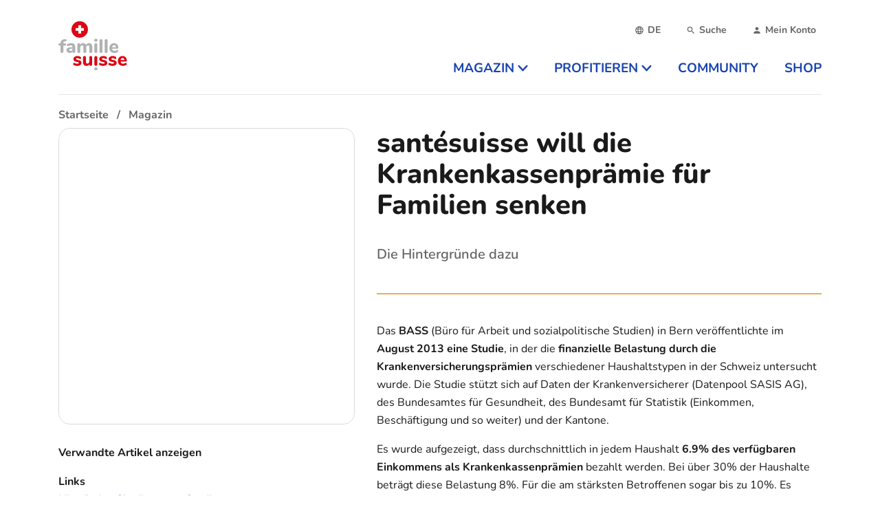

--- FILE ---
content_type: text/html;charset=utf-8
request_url: https://famillesuisse.ch/infos/santesuisse-will-die-krankenkassenpraemie-fuer-familien-senken
body_size: 14277
content:
<!DOCTYPE html><html  lang="de" class="is-familleSuisse"><head><meta charset="utf-8"><meta name="viewport" content="width=device-width, initial-scale=1"><title>santésuisse will die Krankenkassenprämie für Familien senken | familleSuisse</title><style>.section.is-page-header{padding-bottom:0;padding-top:0}.section.is-page-header>.container{z-index:100}@media screen and (max-width:767px){.section.is-page-header>.container{position:static}}.page-header{align-items:flex-end;border-bottom:1px solid rgba(26,26,26,.1);display:flex;justify-content:center;padding:1rem 0;position:relative}@media print,screen and (min-width:768px){.page-header{justify-content:space-between;padding:1.5rem 0;z-index:200}}.page-header-logo,.page-header-logo img{display:block}@media screen and (max-width:767px){.page-header-menu{background:#fff;border-radius:1.75rem;bottom:10rem;height:calc(100vh - 15rem);left:1.25rem;overflow:auto;padding:1.25rem;position:fixed;right:1.25rem;transition:.3s;z-index:100}}.page-header-burger{bottom:1rem;left:50%;position:fixed;transform:translate(-50%);z-index:1000}.page-header-burger svg{transition:.3s}.page-header-burger svg rect{transform-origin:center center;transition:.3s}.page-header-burger svg #burger-line-1{transform-origin:left}.page-header-burger svg #burger-line-4{transform-origin:right}.page-header-burger.is-active #burger-line-1{opacity:0;transform:scaleX(0)}.page-header-burger.is-active #burger-line-2{transform:rotate(-45deg)}.page-header-burger.is-active #burger-line-3{transform:rotate(45deg)}.page-header-burger.is-active #burger-line-4{opacity:0;transform:scaleX(0)}.page-header-burger button{border-radius:100%;height:3rem;padding:.5rem;width:3rem}.page-header-burger button img{height:1.5rem;width:1.5rem}.page-header-overlay{background:#000c;height:100%;left:0;position:fixed;top:0;width:100%;z-index:90}@media print,screen and (min-width:768px){.page-header-overlay{background:#ededed99}}.page-header-overlay.fade-enter-active,.page-header-overlay.fade-leave-active{transition:.3s}.page-header-overlay.fade-enter,.page-header-overlay.fade-leave-to{opacity:0}@media screen and (max-width:767px){.menu-enter-active,.menu-leave-active{transition:.3s}.menu-enter,.menu-leave-to{opacity:0;transform:translateY(100%)}}.submenu-enter-active,.submenu-leave-active{transform-origin:top;transition:.3s}.submenu-enter,.submenu-leave-to{opacity:0}@media print,screen and (min-width:768px){.submenu-enter,.submenu-leave-to{transform:scaleY(.9)}}</style><style>.fs[data-v-328dad27]{height:48px}@media print,screen and (min-width:768px){.fs[data-v-328dad27]{height:77px;max-width:100px}}.emp[data-v-328dad27]{height:35px}@media print,screen and (min-width:768px){.emp[data-v-328dad27]{height:40px}}</style><style>@media screen and (max-width:767px){.page-header-meta{border-bottom:1px solid #b5b5b5;margin-bottom:1rem}}@media print,screen and (min-width:768px){.page-header-meta{margin-bottom:1rem}}.meta{display:flex;justify-content:flex-end}@media screen and (max-width:767px){.meta{justify-content:space-between}}.meta-link{align-items:center;-webkit-appearance:none;-moz-appearance:none;appearance:none;background:none;border:0;color:#656565;cursor:pointer;display:flex;font-size:.875rem;font-weight:700;line-height:1}@media print,screen and (min-width:768px){.meta-link{margin-left:1rem;padding:.5rem}}.meta-link:hover{color:#1a1a1a}.meta-link .icon svg{fill:currentColor;font-size:14px;height:1em;width:1em}</style><style>.upper{text-transform:uppercase}</style><style>@media screen and (max-width:767px){.navbar-menu>li{border-bottom:1px solid #f2f2f2}}@media print,screen and (min-width:768px){.navbar-menu{display:flex;margin-bottom:-5px}}.navbar-menu>li.is-active>a{color:var(--theme-primary)}@media print,screen and (min-width:768px){.navbar-menu>li.is-active>a svg{transform:rotate(180deg)}.navbar-menu>li.is-active>a:after{border-color:transparent transparent var(--theme-primary) transparent;border-style:solid;border-width:0 8px 10px;bottom:-1.25rem;content:"";display:block;height:0;left:50%;position:absolute;transform:translate(-50%);width:0}}.navbar-menu>li:last-child>a{padding-right:0}.navbar-menu>li>a{align-items:center;display:flex;font-size:1.25rem;font-weight:700;justify-content:space-between;line-height:1;padding:1em 0;position:relative;text-transform:uppercase}.navbar-menu>li>a svg{fill:currentColor;height:.8em;margin-left:.25em;width:.8em}@media print,screen and (min-width:768px){.navbar-menu>li>a{font-size:.875rem;justify-content:flex-start;padding:.5em 1em}}@media screen and (min-width:1024px){.navbar-menu>li>a{font-size:1rem}}@media screen and (min-width:1174px){.navbar-menu>li>a{font-size:1.1875rem}}@media print,screen and (min-width:768px){.navbar-submenu{background:#fff;border-radius:0 0 1rem;border-top:3px solid var(--theme-primary);box-shadow:0 4px 20px #1a1a1a1a;height:auto;left:0;overflow:auto;padding:1.5rem;position:absolute;top:100%;width:100%;z-index:100}.navbar-submenu ul{-moz-columns:3;column-count:3}}.navbar-submenu ul a{display:block;padding:.25em 0}@media print,screen and (min-width:768px){.navbar-submenu-header{margin-bottom:1.5rem}}</style><style>.footer-logo{max-width:100px}.section.is-footer{position:relative}@media screen and (max-width:767px){.section.is-footer{padding-bottom:5rem}}</style><style>.footer-navigation-right{display:grid;grid-gap:1rem;grid-template-columns:1fr 1fr}@media screen and (max-width:767px){.footer-navigation-right a:nth-child(2n){text-align:right}}@media print,screen and (min-width:768px){.footer-navigation-right{grid-template-columns:1fr 1fr 1fr}}.footer-navigation-right a{color:#1a1a1a;font-size:1rem;font-weight:800}</style><style>@media screen and (min-width:1024px){.buttons[data-v-8692d974]{margin-left:65px}}</style><style>.section.is-breadcrumb{font-weight:700;padding-bottom:0;padding-top:0;position:relative;z-index:10}.section.is-breadcrumb .container{position:relative}.section.is-breadcrumb .breadcrumb{left:0;padding-top:1rem;position:absolute;top:0;width:100%}@media screen and (max-width:767px){.section.is-breadcrumb{padding:0}.section.is-breadcrumb .breadcrumb{flex-wrap:nowrap;overflow:auto}.section.is-breadcrumb .breadcrumb ::-webkit-scrollbar{display:none}.section.is-breadcrumb .breadcrumb li{padding-bottom:1rem}.section.is-breadcrumb .breadcrumb li:first-child{padding-left:1rem}.section.is-breadcrumb .breadcrumb li:last-child{padding-right:1rem}}.section.is-breadcrumb+.page .section:first-child:not(.subsequent){padding-top:4rem}@media screen and (min-width:1024px){.section.is-breadcrumb+.page .section:first-child:not(.subsequent){padding-top:6rem}}</style><style>@media screen and (min-width:1024px){.l-article{display:grid;grid-gap:2rem;grid-template-columns:2fr 3fr;grid-template-rows:auto auto 1fr}}.l-article-image{grid-column:1;grid-row:1/3;margin-bottom:1rem}@media print,screen and (min-width:768px){.l-article-image{float:right;margin-left:1.5rem;width:16rem}}@media screen and (min-width:1024px){.l-article-image{float:none;margin-bottom:0;margin-left:0;width:auto}}.l-article-content{grid-column:2;grid-row:2/4;margin-top:2rem}@media print,screen and (min-width:768px){.l-article-content{margin-top:1.5rem}}@media screen and (min-width:1024px){.l-article-content{margin-top:0}}.l-article-title{grid-column:2;grid-row:1/2;margin-bottom:2rem}@media screen and (min-width:1024px){.l-article-title{margin-bottom:0}}.caption{color:#b5b5b5;margin-top:.5rem}.caption,.hr-text{font-size:.875rem;text-align:center}.hr-text{background-color:#fff;border:0;color:var(--theme-yellow);height:1.5em;line-height:1em;margin:1.5rem 0 2rem;outline:0;position:relative}.hr-text:before{background:var(--theme-yellow);content:"";height:2px;left:0;position:absolute;top:50%;width:100%}.hr-text:after{background-color:#fff;color:var(--theme-yellow);content:attr(data-content);display:inline-block;line-height:1.5em;padding:0 .5em;position:relative}</style><style>.l-article-meta-item .title{margin-bottom:.25rem}.l-article-meta-item:not(:first-child){margin-top:1rem}@media print,screen and (min-width:768px){.l-article-meta-item:not(:first-child){margin-top:1.25rem}}@media screen and (min-width:1024px){.l-article-meta-item:not(:first-child){margin-top:1.5rem}}</style><style>.link-list .tag{max-width:calc(100vw - 2rem)}@media print,screen and (min-width:768px){.link-list .tag{max-width:16rem}}.link-list .tag span{min-width:0;overflow:hidden;text-overflow:ellipsis;white-space:nowrap}</style><style>.comment-form{border-top:2px solid #dbdbdb;padding-top:2rem}.small-padding{padding-top:0}.grey-header{color:#4a4a4a;font-weight:600;margin-bottom:3rem}</style><link rel="stylesheet" href="/_nuxt/entry.DgPUa4OR.css" crossorigin><link rel="stylesheet" href="/_nuxt/index.BUFZLc8F.css" crossorigin><link rel="stylesheet" href="/_nuxt/index.Dgp3QzBp.css" crossorigin><link rel="stylesheet" href="/_nuxt/index.Cx6V-O7u.css" crossorigin><link rel="modulepreload" as="script" crossorigin href="/_nuxt/CcRZVVbr.js"><link rel="modulepreload" as="script" crossorigin href="/_nuxt/cVfbv7hw.js"><link rel="modulepreload" as="script" crossorigin href="/_nuxt/D82THB3i.js"><link rel="modulepreload" as="script" crossorigin href="/_nuxt/BGrjme6j.js"><link rel="modulepreload" as="script" crossorigin href="/_nuxt/D8yK3zAA.js"><link rel="modulepreload" as="script" crossorigin href="/_nuxt/4rIte7rE.js"><link rel="modulepreload" as="script" crossorigin href="/_nuxt/-qmuS9-L.js"><link rel="modulepreload" as="script" crossorigin href="/_nuxt/Dhge_83O.js"><link rel="modulepreload" as="script" crossorigin href="/_nuxt/BssINwOa.js"><link rel="modulepreload" as="script" crossorigin href="/_nuxt/gi4I-ca6.js"><link rel="modulepreload" as="script" crossorigin href="/_nuxt/DABIAHk4.js"><link rel="modulepreload" as="script" crossorigin href="/_nuxt/B_v3jW-6.js"><link rel="modulepreload" as="script" crossorigin href="/_nuxt/PuwOIuh1.js"><link rel="preload" as="fetch" fetchpriority="low" crossorigin="anonymous" href="/_nuxt/builds/meta/26922e60-9164-4548-946b-485ebedaa351.json"><link rel="prefetch" href="/_nuxt/nuxt-svg-icon-sprite/sprite-default.3ftimiYldHYI0RCZ5WKFmxY5LddTgzLbH20LlFq4DGc.svg" as="image" type="image/svg+xml" data-hid="/_nuxt/nuxt-svg-icon-sprite/sprite-default.3ftimiYldHYI0RCZ5WKFmxY5LddTgzLbH20LlFq4DGc.svg"><meta name="msapplication-TileColor" content="#da532c"><meta name="theme-color" content="#ffffff"><link rel="icon" type="image/x-icon" href="/favicon.ico" data-hid="icon"><link rel="apple-touch-icon" sizes="180x180" href="/apple-touch-icon.png" data-hid="apple-touch-icon"><link rel="icon" type="image/png" href="/favicon-32x32.png" sizes="32x32" data-hid="icon2"><link rel="icon" type="image/png" href="/favicon-16x16.png" sizes="16x16" data-hid="icon3"><link rel="manifest" href="/site.webmanifest"><link rel="mask-icon" href="/safari-pinned-tab.svg1" color="#5bbad5" data-hid="manifest"><link rel="shortcut,icon" href="/favicon.ico" data-hid="shortcut-icon"><link rel="canonical" href="https://famillesuisse.ch/infos/santesuisse-will-die-krankenkassenpraemie-fuer-familien-senken"><meta name="description" content="Die Hintergründe dazu"><meta property="og:site_name" content="familleSuisse"><meta property="og:type" content="Artikel"><meta property="og:url" content="https://famillesuisse.ch/infos/santesuisse-will-die-krankenkassenpraemie-fuer-familien-senken"><meta property="og:title" content="santésuisse will die Krankenkassenprämie für Familien senken"><meta property="og:description" content="Die Hintergründe dazu"><meta property="og:image" content="https://portal.rokka.io/facebook_image/02fb8c3984e9ca6e6ae5f7eea28135dde8f9f870/santesuisse-krankenkassenpraemie-3.jpg?h=931d78f5&itok=tK6SXMA6"><meta property="og:image:width" content="600"><meta property="og:image:height" content="315"><script type="module" src="/_nuxt/CcRZVVbr.js" crossorigin></script></head><body><div id="nuxt-root"><!--[--><div class="bk-main-canvas relative font-[&quot;Open Sans&quot;]"><span></span><div class="nuxt-loading-indicator" style="position:fixed;top:0;right:0;left:0;pointer-events:none;width:auto;height:3px;opacity:0;background:#f3aa4f;background-size:0% auto;transform:scaleX(0%);transform-origin:left;transition:transform 0.1s, height 0.4s, opacity 0.4s;z-index:999999;"></div><section class="section is-page-header"><div class="container"><div class="page-header"><a href="/" class="page-header-logo" data-v-328dad27><svg xmlns="http://www.w3.org/2000/svg" data-symbol="logo" class="fs" alt="famillesuisse" data-v-328dad27><use href="/_nuxt/nuxt-svg-icon-sprite/sprite-default.3ftimiYldHYI0RCZ5WKFmxY5LddTgzLbH20LlFq4DGc.svg#logo"></use></svg></a><div class="page-header-menu" style=""><div class="page-header-meta"><ul class="meta"><li><div><div class="dropdown is-active"><div class="dropdown-trigger"><button class="meta-link"><span class="icon"><svg xmlns="http://www.w3.org/2000/svg" data-symbol="web"><use href="/_nuxt/nuxt-svg-icon-sprite/sprite-default.3ftimiYldHYI0RCZ5WKFmxY5LddTgzLbH20LlFq4DGc.svg#web"></use></svg></span><span class="upper">de</span></button></div><!----></div></div></li><li><a href="/suche" class="meta-link"><div class="icon"><svg xmlns="http://www.w3.org/2000/svg" data-symbol="search"><use href="/_nuxt/nuxt-svg-icon-sprite/sprite-default.3ftimiYldHYI0RCZ5WKFmxY5LddTgzLbH20LlFq4DGc.svg#search"></use></svg></div><span>Suche</span></a></li><li><a href="/user" class="meta-link"><div class="icon"><svg xmlns="http://www.w3.org/2000/svg" data-symbol="account"><use href="/_nuxt/nuxt-svg-icon-sprite/sprite-default.3ftimiYldHYI0RCZ5WKFmxY5LddTgzLbH20LlFq4DGc.svg#account"></use></svg></div><span>Mein Konto</span></a></li></ul></div><nav class="navbar" role="navigation" aria-label="main navigation"><ul class="navbar-menu"><!--[--><li class=""><a href="/magazin" class="navbar-item"><span>Magazin</span><svg xmlns="http://www.w3.org/2000/svg" data-symbol="caret-down"><use href="/_nuxt/nuxt-svg-icon-sprite/sprite-default.3ftimiYldHYI0RCZ5WKFmxY5LddTgzLbH20LlFq4DGc.svg#caret-down"></use></svg></a><div class="navbar-submenu" style="display:none;"><div class="navbar-submenu-header"><a href="/magazin" class="is-size-4-desktop has-text-weight-bold"><span class="is-hidden-mobile">Magazin</span><span class="is-hidden-tablet">Übersicht</span></a></div><ul><!--[--><li><a class="navbar-item link" href="/magazin/bekleidung-und-schuhe"><!--[-->Bekleidung und Schuhe<!--]--></a></li><li><a class="navbar-item link" href="/magazin/erziehung"><!--[-->Erziehung<!--]--></a></li><li><a class="navbar-item link" href="/magazin/essen-und-kochen"><!--[-->Essen und Kochen<!--]--></a></li><li><a class="navbar-item link" href="/magazin/finanzen-versicherung-und-vorsorge"><!--[-->Finanzen, Versicherung und Vorsorge<!--]--></a></li><li><a class="navbar-item link" href="/magazin/auto-motorrad"><!--[-->Auto &amp; Motorrad<!--]--></a></li><li><a class="navbar-item link" href="/magazin/freizeit"><!--[-->Freizeit<!--]--></a></li><li><a class="navbar-item link" href="/magazin/gesundheit"><!--[-->Gesundheit<!--]--></a></li><li><a class="navbar-item link" href="/magazin/kultur-kunst-unterhaltung"><!--[-->Kultur, Kunst &amp; Unterhaltung<!--]--></a></li><li><a class="navbar-item link" href="/magazin/partnerschaft"><!--[-->Partnerschaft<!--]--></a></li><li><a class="navbar-item link" href="/magazin/psychologie"><!--[-->Psychologie<!--]--></a></li><li><a class="navbar-item link" href="/magazin/raetsel-spiele-lustiges"><!--[-->Rätsel, Spiele &amp; Lustiges<!--]--></a></li><li><a class="navbar-item link" href="/magazin/recht"><!--[-->Recht<!--]--></a></li><li><a class="navbar-item link" href="/magazin/reisen-ausfluege"><!--[-->Reisen &amp; Ausflüge<!--]--></a></li><li><a class="navbar-item link" href="/magazin/schule"><!--[-->Schule<!--]--></a></li><li><a class="navbar-item link" href="/magazin/technische-geraetschaften"><!--[-->Technische Gerätschaften<!--]--></a></li><li><a class="navbar-item link" href="/magazin/arbeit-und-leben"><!--[-->Arbeit und Leben<!--]--></a></li><li><a class="navbar-item link" href="/magazin/wissen"><!--[-->Wissen<!--]--></a></li><li><a class="navbar-item link" href="/magazin/wohnen"><!--[-->Wohnen<!--]--></a></li><!--]--></ul></div></li><li class=""><a href="/profitieren" class="navbar-item"><span>Profitieren</span><svg xmlns="http://www.w3.org/2000/svg" data-symbol="caret-down"><use href="/_nuxt/nuxt-svg-icon-sprite/sprite-default.3ftimiYldHYI0RCZ5WKFmxY5LddTgzLbH20LlFq4DGc.svg#caret-down"></use></svg></a><div class="navbar-submenu" style="display:none;"><div class="navbar-submenu-header"><a href="/profitieren" class="is-size-4-desktop has-text-weight-bold"><span class="is-hidden-mobile">Profitieren</span><span class="is-hidden-tablet">Übersicht</span></a></div><ul><!--[--><li><a class="navbar-item link" href="/profitierangebote/pflege-betreuung-therapien"><!--[-->Pflege, Betreuung &amp; Therapien<!--]--></a></li><li><a class="navbar-item link" href="/profitierangebote/sehhilfen-brillen-linsen"><!--[-->Sehhilfen (Brillen, Linsen)<!--]--></a></li><li><a class="navbar-item link" href="/profitierangebote/freizeit"><!--[-->Freizeit<!--]--></a></li><li><a class="navbar-item link" href="/profitierangebote/mobilitaet-transport-und-verkehr"><!--[-->Mobilität, Transport und Verkehr<!--]--></a></li><li><a class="navbar-item link" href="/profitierangebote/genuss"><!--[-->Genuss<!--]--></a></li><li><a class="navbar-item link" href="/profitierangebote/restaurant"><!--[-->Restaurant<!--]--></a></li><li><a class="navbar-item link" href="/profitierangebote/alles-um-die-gesundheit"><!--[-->Alles um die Gesundheit<!--]--></a></li><li><a class="navbar-item link" href="/profitierangebote/mode-schmuck-und-accessoires"><!--[-->Mode, Schmuck und Accessoires<!--]--></a></li><li><a class="navbar-item link" href="/profitierangebote/lebensberatung"><!--[-->Lebensberatung<!--]--></a></li><li><a class="navbar-item link" href="/profitierangebote/zeitschriften-zeitungen"><!--[-->Zeitschriften / Zeitungen<!--]--></a></li><li><a class="navbar-item link" href="/profitierangebote/finanzen-versicherungen"><!--[-->Finanzen &amp; Versicherungen<!--]--></a></li><!--]--></ul></div></li><li class=""><a href="/community" class="navbar-item"><span>Community</span><!----></a><!----></li><li class=""><a href="https://shop.famillesuisse.ch/" class="navbar-item"><span>Shop</span><!----></a><!----></li><!--]--></ul></nav></div></div></div><span></span><!----></section><!--[--><div class="section is-breadcrumb"><div class="container"><!--[--><nav class="breadcrumb" aria-label="breadcrumbs"><ol itemscope itemtype="http://schema.org/BreadcrumbList" class="flex whitespace-nowrap items-center"><!--[--><li itemprop="itemListElement" itemscope itemtype="http://schema.org/ListItem"><a href="/" class="" itemprop="item"><span itemprop="name">Startseite</span></a><meta itemprop="position" content="2"></li><li itemprop="itemListElement" itemscope itemtype="http://schema.org/ListItem"><a href="/magazin" class="" itemprop="item"><span itemprop="name">Magazin</span></a><meta itemprop="position" content="3"></li><!--]--></ol></nav><!--]--></div></div><!--]--><div><main class="page" __typename="NodeArticle"><!--[--><!--]--><section class="section"><div class="container"><div class="l-article"><div class="l-article-image"><figure class="image is-rounded is-square"><figure><picture class="is-block"><!--[--><source srcset="https://portal.rokka.io/fe_nuxt_crop/variables-w-445-h-445/02fb8c3984e9ca6e6ae5f7eea28135dde8f9f870/image.jpg 1x, https://portal.rokka.io/fe_nuxt_crop/variables-w-445-h-445--options-dpr-1.5/02fb8c3984e9ca6e6ae5f7eea28135dde8f9f870/image.jpg 1.5x, https://portal.rokka.io/fe_nuxt_crop/variables-w-445-h-445--options-dpr-2/02fb8c3984e9ca6e6ae5f7eea28135dde8f9f870/image.jpg 2x" media="" width="445" height="445"><!--]--><img alt="Finanzielle Erleichterung für Familien" title="Finanzielle Erleichterung für Familien" src="https://portal.rokka.io/fe_nuxt_crop/variables-w-445-h-445/02fb8c3984e9ca6e6ae5f7eea28135dde8f9f870/image.jpg" class=""></picture><!----></figure></figure><!----></div><div class="l-article-title"><h1 class="title is-h1">santésuisse will die Krankenkassenprämie für Familien senken </h1></div><div class="l-article-meta"><!--[--><div class="l-article-meta-item"><h4 class="title is-6">Verwandte Artikel anzeigen</h4><!--[--><ul class="link-list" title><!--[--><!--]--></ul><!--]--></div><div class="l-article-meta-item"><h4 class="title is-6">Links</h4><!--[--><ul class="link-list"><!--[--><li><a class="link" href="http://www.buerobass.ch/pdf/2013/Santesuisse_2013_GesReform_Bericht.pdf" target="blank"><!--[--><span>Hier finden Sie die ganze Studie </span><!--]--></a></li><!--]--></ul><!--]--></div><div class="l-article-meta-item"><h4 class="title is-6">Kategorien</h4><!--[--><ul class="link-list"><!--[--><li><a class="tag is-warning" href="/magazin/gesundheit" target="blank"><!--[--><span>Gesundheit</span><!--]--></a></li><!--]--></ul><!--]--></div><!----><div class="l-article-meta-item"><h4 class="title is-6">Autor</h4><!--[--><p>Natalie Zumbrunn</p><!--]--></div><!--]--></div><div class="l-article-content"><div class="lead content">Die Hintergründe dazu</div><hr class="is-primary"><!----><!--[--><div class="content"><p>Das <strong>BASS </strong>(Büro für Arbeit und sozialpolitische Studien) in Bern veröffentlichte im <strong>August 2013 eine Studie</strong>, in der die <strong>finanzielle</strong> <strong>Belastung durch die Krankenversicherungsprämien</strong> verschiedener Haushaltstypen in der Schweiz untersucht wurde. Die Studie stützt sich auf Daten der Krankenversicherer (Datenpool SASIS AG), des Bundesamtes für Gesundheit, des Bundesamt für Statistik (Einkommen, Beschäftigung und so weiter) und der Kantone.</p><p>Es wurde aufgezeigt, dass durchschnittlich in jedem Haushalt <strong>6.9% des verfügbaren Einkommens als Krankenkassenprämien</strong> bezahlt werden. Bei über 30% der Haushalte beträgt diese Belastung 8%. Für die am stärksten Betroffenen sogar bis zu 10%. Es kristallisierte sich heraus, dass:</p><ul><li>Familien mit Jugendlichen in Ausbildung und Familien mit Kindern mit 8% belastet sind</li><li>Familien mit Kindern ohne Jugendlich bis zu 7.4%. Pro Kind steigen die Prozente an.</li><li>Haushalte mit Personen im AHV-Alter sind bei 8%. Da diese Personen meist „kränker“ sind oder anfälliger, wählen Sie oft ein Versicherungsmodell mit einer tieferen Franchise.</li><li>Single-Haushalte und Paare ohne Kinder kommen auf zirka 6 – 6.9%.</li></ul><p>&nbsp;</p><p><strong>Santésuisse schlägtdazu drei Massnahmen vor: </strong></p><ul><li><strong>Verfeinerung des Risikoausgleichs </strong><br>Durch Berücksichtigung der Morbidität (Krankheitswahrscheinlichkeit), soll im ambulanten Bereich der Risikoausgleich verbessert werden. Die Solidarität zwischen kranken und gesunden Versicherten wird gestärkt.</li><li><strong>Höhere Rabatte für junge Erwachsene </strong><br>Der Prämienrabatt für 19 – 25 jährige soll soweit erhöht werden, dass die Prämie nicht höher als die Hälfte eines Erwachsenen beträgt.</li><li><strong>Mehr Mittel zur Senkung der Kinderprämien </strong><br>Zur bestehenden Einkommensgrenze, die zum Bezug von individuellen Prämienverbilligungen berechtigt, soll eine zweite, höhere Einkommensgrenze für Familien eingeführt werden. So können sie vollständig von der Kinderprämie befreit werden.</li></ul><p>Finanziert werden sollen diese Massnahmen auf Steuergeldern der besser gestellten Haushalte.</p><p>Des Weiteren sollen die Gesundheitsausgaben reduziert werden. Das heisst, dass von der obligatorischen Krankenpflegeversicherung nur noch Leistungen bezahlt werden, deren Wirksamkeit nachgewiesen ist.</p></div><!--]--></div></div></div></section><!--[--><!----><section class="section"><div class="container"><!--[--><!--]--><div><div class="comment-form"><!--[--><h4 class="title is-4">Neuen Kommentar hinzufügen: </h4><div class="columns"><div class="column is-8"><!--[--><!--]--><form use-local-storage class="formkit-form" id="commentForm" name="form_1"><!--[--><div class="columns is-multiline"><div class="column is-half small-padding" data-family="text" data-type="text" data-empty="true"><div class="field_wrapper"><label class="label" for="name">Name<span class="formkit-asterisk">*</span></label><div class="control"><!----><!----><input autocomplete="name" class="formkit-input input" type="text" name="name" value id="name" aria-required="true"><!----><!----></div></div><!----><!----></div><div class="column is-half small-padding" data-family="text" data-type="email" data-empty="true"><div class="formkit-wrapper"><label class="formkit-label label" for="input_0">E-Mail<span class="formkit-asterisk">*</span></label><div class="formkit-inner"><!----><!----><input class="formkit-input input" type="email" name="mail" value id="input_0" aria-required="true"><!----><!----></div></div><!----><!----></div><div class="column is-full small-padding" data-family="text" data-type="text" data-empty="true"><div class="field_wrapper"><label class="label" for="input_1">Betreff<span class="formkit-asterisk">*</span></label><div class="control"><!----><!----><input class="formkit-input input" type="text" name="subject" value id="input_1" aria-required="true"><!----><!----></div></div><!----><!----></div><p class="is-hidden"><label>Don&#39;t fill this out if you&#39;re human: <input name="fake-field"></label></p><div class="column is-full small-padding" data-type="textarea" data-empty="true"><div class="formkit-wrapper"><label class="formkit-label label" for="input_2">Kommentar<span class="formkit-asterisk">*</span></label><div class="formkit-inner"><!----><!----><textarea class="textarea" name="comment" id="input_2" aria-required="true"></textarea><!----><!----></div></div><!----><!----></div></div><p class="is-size-7-tablet is-size-6 mb-4">Mit dem Klick auf &quot;Kommentar senden&quot; erklären Sie einverstanden mit unserer <a href="/anb" class="">Nutzungsbedingungen</a> und unseren <a href="/datenschutz" class="">Datenschutzbestimmungen</a>. </p><div class="control"><div class="field" data-family="button" data-type="submit" data-empty="true"><!----><div class="formkit-wrapper"><button class="button" type="submit" name="submit_2" id="input_3"><!----><!----><!--[-->Kommentar senden<!--]--><!----><!----></button></div><!----></div></div><!--]--><!----><!----></form></div></div><!--]--></div></div></div></section><!--]--></main></div></div><footer class="section has-background-white-bis is-footer"><div class="container"><div class="columns"><div class="column is-2 is-3-desktop has-text-centered-mobile"><a href="/" class="" data-v-328dad27><svg xmlns="http://www.w3.org/2000/svg" data-symbol="logo" class="fs" alt="famillesuisse" data-v-328dad27><use href="/_nuxt/nuxt-svg-icon-sprite/sprite-default.3ftimiYldHYI0RCZ5WKFmxY5LddTgzLbH20LlFq4DGc.svg#logo"></use></svg></a></div><div class="column is-6"><div class="footer-navigation-right"><!--[--><a class="is-block" href="/suche"><!--[-->Suche<!--]--></a><a class="is-block" href="/magazin"><!--[-->Magazin<!--]--></a><a class="is-block" href="https://shop.famillesuisse.ch" target="_blank"><!--[-->Shop<!--]--></a><a class="is-block" href="/profitieren"><!--[-->Profitieren<!--]--></a><a class="is-block" href="/ueber-uns-fs"><!--[-->Über uns<!--]--></a><a class="is-block" href="/datenschutz"><!--[-->Datenschutz<!--]--></a><a class="is-block" href="/impressum-famillesuisse"><!--[-->Impressum<!--]--></a><a class="is-block" href="/anb"><!--[-->ANB<!--]--></a><a class="is-block" href="/contact"><!--[-->Kontakt<!--]--></a><!--]--></div></div><div class="column has-text-centered-mobile"><div class="buttons" data-v-8692d974><a class="button is-link is-fullwidth" href="/user/register" data-v-8692d974><!--[-->Jetzt registrieren<!--]--></a><a class="button is-link is-inverted is-fullwidth" href="/user/login" data-v-8692d974><!--[-->Anmelden für Mitglieder<!--]--></a></div></div></div></div></footer><span></span><!--]--></div><div id="teleports"></div><script type="application/json" data-nuxt-data="nuxt-app" data-ssr="true" id="__NUXT_DATA__">[["ShallowReactive",1],{"data":2,"state":156,"once":581,"_errors":582,"serverRendered":101,"path":7},["ShallowReactive",3],{"useAsyncGraphqlQuery:routeNodeArticle:0bbPEqtU7rrRn8w_CS4i4Son7CyqF3F1DhhKVTTlAVU":4,"$LBvkaOo1Wc":152,"$QXof6qIuIE":153},{"route":5},{"__typename":6,"path":7,"routeName":8,"metatags":9,"breadcrumb":90,"languageSwitchLinks":99,"drupalRouteEntity":106,"entity":111},"EntityCanonicalUrl","/infos/santesuisse-will-die-krankenkassenpraemie-fuer-familien-senken","entity.node.canonical",[10,19,25,35,43,50,56,63,69,76,83],{"id":11,"tag":12,"attributes":13},"title","meta",[14,16],{"key":15,"value":11},"name",{"key":17,"value":18},"content","santésuisse will die Krankenkassenprämie für Familien senken | familleSuisse",{"id":20,"tag":12,"attributes":21},"description",[22,23],{"key":15,"value":20},{"key":17,"value":24},"Die Hintergründe dazu",{"id":26,"tag":27,"attributes":28},"canonical_url","link",[29,32],{"key":30,"value":31},"rel","canonical",{"key":33,"value":34},"href","https://famillesuisse.ch/infos/santesuisse-will-die-krankenkassenpraemie-fuer-familien-senken",{"id":36,"tag":12,"attributes":37},"og_site_name",[38,41],{"key":39,"value":40},"property","og:site_name",{"key":17,"value":42},"familleSuisse",{"id":44,"tag":12,"attributes":45},"og_type",[46,48],{"key":39,"value":47},"og:type",{"key":17,"value":49},"Artikel",{"id":51,"tag":12,"attributes":52},"og_url",[53,55],{"key":39,"value":54},"og:url",{"key":17,"value":34},{"id":57,"tag":12,"attributes":58},"og_title",[59,61],{"key":39,"value":60},"og:title",{"key":17,"value":62},"santésuisse will die Krankenkassenprämie für Familien senken",{"id":64,"tag":12,"attributes":65},"og_description",[66,68],{"key":39,"value":67},"og:description",{"key":17,"value":24},{"id":70,"tag":12,"attributes":71},"og_image_0",[72,74],{"key":39,"value":73},"og:image",{"key":17,"value":75},"https://portal.rokka.io/facebook_image/02fb8c3984e9ca6e6ae5f7eea28135dde8f9f870/santesuisse-krankenkassenpraemie-3.jpg?h=931d78f5&itok=tK6SXMA6",{"id":77,"tag":12,"attributes":78},"og_image_width",[79,81],{"key":39,"value":80},"og:image:width",{"key":17,"value":82},"600",{"id":84,"tag":12,"attributes":85},"og_image_height",[86,88],{"key":39,"value":87},"og:image:height",{"key":17,"value":89},"315",[91,95],{"url":92,"title":94},{"path":93},"/","Startseite",{"url":96,"title":98},{"path":97},"/magazin","Magazin",[100],{"active":101,"language":102,"title":104,"url":105},true,{"id":103},"de","German",{"path":7},{"uuid":107,"entityBundle":108,"entityTypeId":109,"id":110},"b2676892-30d6-4c93-b527-bfd6c0326758","article","node","1501",{"__typename":112,"nid":113,"uuid":107,"title":114,"author":115,"body":116,"lead":24,"media":117,"documents":120,"categories":128,"links":133,"series":138,"tags":139,"advertisement":120},"NodeArticle",1501,"santésuisse will die Krankenkassenprämie für Familien senken ","Natalie Zumbrunn","\u003Cp>Das \u003Cstrong>BASS \u003C/strong>(Büro für Arbeit und sozialpolitische Studien) in Bern veröffentlichte im \u003Cstrong>August 2013 eine Studie\u003C/strong>, in der die \u003Cstrong>finanzielle\u003C/strong> \u003Cstrong>Belastung durch die Krankenversicherungsprämien\u003C/strong> verschiedener Haushaltstypen in der Schweiz untersucht wurde. Die Studie stützt sich auf Daten der Krankenversicherer (Datenpool SASIS AG), des Bundesamtes für Gesundheit, des Bundesamt für Statistik (Einkommen, Beschäftigung und so weiter) und der Kantone.\u003C/p>\u003Cp>Es wurde aufgezeigt, dass durchschnittlich in jedem Haushalt \u003Cstrong>6.9% des verfügbaren Einkommens als Krankenkassenprämien\u003C/strong> bezahlt werden. Bei über 30% der Haushalte beträgt diese Belastung 8%. Für die am stärksten Betroffenen sogar bis zu 10%. Es kristallisierte sich heraus, dass:\u003C/p>\u003Cul>\u003Cli>Familien mit Jugendlichen in Ausbildung und Familien mit Kindern mit 8% belastet sind\u003C/li>\u003Cli>Familien mit Kindern ohne Jugendlich bis zu 7.4%. Pro Kind steigen die Prozente an.\u003C/li>\u003Cli>Haushalte mit Personen im AHV-Alter sind bei 8%. Da diese Personen meist „kränker“ sind oder anfälliger, wählen Sie oft ein Versicherungsmodell mit einer tieferen Franchise.\u003C/li>\u003Cli>Single-Haushalte und Paare ohne Kinder kommen auf zirka 6 – 6.9%.\u003C/li>\u003C/ul>\u003Cp>&nbsp;\u003C/p>\u003Cp>\u003Cstrong>Santésuisse schlägtdazu drei Massnahmen vor: \u003C/strong>\u003C/p>\u003Cul>\u003Cli>\u003Cstrong>Verfeinerung des Risikoausgleichs \u003C/strong>\u003Cbr>Durch Berücksichtigung der Morbidität (Krankheitswahrscheinlichkeit), soll im ambulanten Bereich der Risikoausgleich verbessert werden. Die Solidarität zwischen kranken und gesunden Versicherten wird gestärkt.\u003C/li>\u003Cli>\u003Cstrong>Höhere Rabatte für junge Erwachsene \u003C/strong>\u003Cbr>Der Prämienrabatt für 19 – 25 jährige soll soweit erhöht werden, dass die Prämie nicht höher als die Hälfte eines Erwachsenen beträgt.\u003C/li>\u003Cli>\u003Cstrong>Mehr Mittel zur Senkung der Kinderprämien \u003C/strong>\u003Cbr>Zur bestehenden Einkommensgrenze, die zum Bezug von individuellen Prämienverbilligungen berechtigt, soll eine zweite, höhere Einkommensgrenze für Familien eingeführt werden. So können sie vollständig von der Kinderprämie befreit werden.\u003C/li>\u003C/ul>\u003Cp>Finanziert werden sollen diese Massnahmen auf Steuergeldern der besser gestellten Haushalte.\u003C/p>\u003Cp>Des Weiteren sollen die Gesundheitsausgaben reduziert werden. Das heisst, dass von der obligatorischen Krankenpflegeversicherung nur noch Leistungen bezahlt werden, deren Wirksamkeit nachgewiesen ist.\u003C/p>",{"name":118,"mid":119,"copyright":120,"caption":120,"image":121},"santesuisse_-_krankenkassenpraemie.jpg",1247,null,{"alt":122,"title":122,"file":123},"Finanzielle Erleichterung für Familien",{"rokka":124,"label":118},{"hash":125,"sourceHeight":126,"sourceWidth":127},"02fb8c3984e9ca6e6ae5f7eea28135dde8f9f870",291,413,{"tid":129,"title":130,"url":131},"23","Gesundheit",{"path":132},"/magazin/gesundheit",[134],{"title":135,"url":136},"Hier finden Sie die ganze Studie ",{"path":137},"http://www.buerobass.ch/pdf/2013/Santesuisse_2013_GesReform_Bericht.pdf",[],[140,142,144,146,148,150],{"tid":141},"5582",{"tid":143},"5969",{"tid":145},"3862",{"tid":147},"5970",{"tid":149},"5971",{"tid":151},"4405",[],{"rows":154,"totalRows":155},[],0,["Reactive",157],{"$sviewportState":158,"$spageLanguageLinks":159,"$sbreadcrumbLinks":90,"$snuxt_easy_texts_debug_enabled":161,"$snuxt_easy_texts":162,"$sdrupalUser":310,"$sdrupalMessages":312,"$sinitData":313},"desktop",{"/infos/santesuisse-will-die-krankenkassenpraemie-fuer-familien-senken":160},{"de":7},false,{"de":163},{"about":164,"acceptGift":165,"acceptTosFlag":166,"accountNeeded":167,"activate":168,"activateAccount":169,"activationCode":170,"activationFinish":171,"activationNumber":172,"add_new_comment":173,"address":174,"addressLine1":174,"addressLine2":175,"agree_tos":176,"allBenefits":177,"anb":178,"and_our":179,"austria":180,"author":181,"back":182,"becomePremiumMember":183,"benefits":184,"categories":185,"choose":186,"close":187,"codeFromMail":188,"comment":189,"congratulation":190,"contact_data":191,"countryCode":192,"createNewAccount":193,"data_policy":194,"dob":195,"documents":196,"downloadVoucher":197,"email":198,"error.pageNotFound":199,"error":200,"familyName":201,"finish":202,"footer.copyright":203,"generateVoucher":204,"germany":205,"givenName":206,"hello":207,"hint":208,"hintImportant":209,"hintSpam":210,"invalidCode":211,"language.de":212,"language.fr":213,"language.it":214,"liechtenstein":215,"links":216,"locality":217,"logged_in":218,"login_for_members":219,"login":220,"loginButton":221,"loginError":222,"loginExistingAccount":223,"logout":224,"membership_state":225,"menuOverview":226,"more_information":227,"more_related_articles":228,"mr":229,"mrs":230,"my_family":231,"myAccount":232,"name":233,"new_password":234,"newAccountCongrats":235,"next":236,"password_change_denied":237,"password_do_not_match":238,"password":239,"passwordRepeat":240,"passwordResetError":222,"passwordResetSent":241,"payment_failed":242,"paymentFailed":243,"personal":244,"please_choose_membership":245,"please_choose":246,"plural.forced":247,"postalCode":250,"preferredLangcode":251,"premium_member":252,"premiumAccountNeeded":253,"premiumHint":254,"premiumMembershipRequired":255,"profession":256,"profitNow":257,"redeemVoucher":258,"register_account":259,"register_now":260,"register":261,"registerTextFinish":262,"registerTitleCreateAccount":263,"registerTitleFinish":264,"registration_create_account":265,"registrationAddress":266,"registrationAddressTitle":267,"registrationMembership":268,"registrationMembershipTitle":269,"registrationVerifyMail":270,"related_articles":271,"related_benefits":272,"resendMail":273,"reset_password":274,"salutation":275,"save_data":276,"search_category":277,"search_cta":278,"search_results":279,"search_term":280,"search_type":281,"search":282,"selectCategories":283,"send_comment":284,"settings":285,"showResults":286,"slides.next":287,"slides.prev":288,"start_set_password":289,"subject":290,"submit":291,"subscribe":292,"success":293,"switzerland":294,"takeAdvantage":295,"tos":296,"upgrade_now":297,"uploadImage":298,"uploadImageHint":299,"uploadImageRequired":300,"uploadUserImage":301,"user_menu":302,"user_picture":303,"userImageRequired":304,"validPostalCode":305,"webform.confirmationTitle":306,"webform.fallbackConfirmationMessage":306,"who_benefits":307,"your_benefit":308,"your_savings":309},"Über mich","Gerne erhalte ich ein kostenloses Willkommensgeschenk.","Ich akzeptiere die Allgemeinen Nutzungsbedingungen / ANB","Benutzerkonto erforderlich","Aktivieren","Konto aktivieren","Aktivierungscode","Abschluss","Aktivierungsnummer","Neuen Kommentar hinzufügen","Adresse","Adresse 2","Mit dem Klick auf \"Kommentar senden\" erklären Sie einverstanden mit unserer","Alle Profitierangebote","Allgemeine Nutzungsbedingungen zeigen","und unseren","Österreich","Autor","Zurück","Premium-Mitglied werden","Profitierangebot","Kategorien","Wähle","Schliessen","Code aus E-Mail","Kommentar","Glückwunsch","Kontaktdaten","Land","Neues Konto anlegen","Datenschutzbestimmungen","Geburtsdatum","Dokumente","Persönlicher Gutschein herunterladen","E-Mail","Seite nicht gefunden","Fehler","Nachname","Abschliessen","@year Liip AG","Gutschein generieren und herunterladen","Deutschland","Vorname","Hallo","Hinweis","Wichtig:","Bitte prüfen Sie, ob das Mail allenfalls in Ihrem Spamordner gelandet ist.","Der eingegebene Code ist ungültig.","Deutsch","Französisch","Italienisch","Liechtenstein","Links","Ort","Sie sind eingeloggt.","Anmelden für Mitglieder","Anmelden","Zum meinem Benutzerprofil","Unerwarteter Fehler. Bitte versuchen Sie es noch einmal oder kontaktieren Sie uns.","Mit bestehendem Konto anmelden","Abmelden","Mein Status","Übersicht","Mehr Informationen","Verwandte Artikel anzeigen","Herr","Frau","Meine Familie","Mein Konto","Name","Passwort vergessen","Herzlichen Glückwunsch zum neuen Konto!","Weiter","Wechsel des Passworts wurde abgewiesen","Die Passwörter stimmen nicht überein","Passwort","Passwort wiederholen","Falls wird ihre Mailadresse in unserer Datenbank gefunden haben, schicken wir Ihnen eine E-Mail mit weiteren Anweisungen.","Zahlung fehlgeschlagen","Zahlung fehlgeschlagen.","Persönliches","Bitte wähle eine Mitgliedschaft aus.","Bitte wählen",[248,249],"1 Resultat anzeigen","@count Resultate anzeigen","PLZ","Sprache","Premium-Mitgliedschaft","Um das Angebot zu nutzen, benötigen Sie ein Benutzerkonto und den Mitgliedsstatus \u003Cstrong>Premium-Mitglied\u003C/strong>. Bitte wählen Sie zwischen den folgenden Optionen:","Um das Angebot nutzen zu können, müssen Sie den Mitgliedsstatus \u003Cstrong>Premium-Mitglied\u003C/strong> haben. Sie können Ihre Mitgliedschaft in Ihrem Benutzerkonto aufwerten.","Premiummidgliedschaft erforderlich","Beruf","Profitiere jetzt","Gutschein einlösen","Neues Benutzerkonto anlegen","Jetzt registrieren","Registrieren","Ihr Konto wurde erfolgreich erstellt. Sie sind nun eingeloggt.","Benutzerangaben","Herzlichen Glückwunsch zu Ihrem neuen Konto!","Konto anlegen","Details","Gib bitte deine Adressdaten ein","Mitgliedschaft","Wähle die passende Mitgliedschaft","E-Mail bestätigen","Verwandte Artikel","Ähnliche Vorteile","E-Mail nochmals senden","Passwort zurücksetzen","Anrede","Daten speichern","Kategorie","Suchen","Suchergebnisse","Suchbegriff eingeben","Typ","Suche","Kategorien auswählen","Kommentar senden","Einstellungen","Resultate anzeigen","Nächste","Vorherige","Passwort festlegen","Betreff","Senden","Abonnieren","Erfolgreich!","Schweiz","Um dieses Angebot nutzen zu können, laden Sie bitte den Gutschein auf Ihren Computer herunter und drucken Sie ihn aus, indem Sie auf den unten stehenden Link klicken. Alles Weitere ist auf dem Gutschein vermerkt. Er ist nicht übertragbar und nur mit einem Passfoto gültig, das Sie in Ihrem Profil hochladen können. Jeder Gutschein hat eine eindeutige Kennung und kann nur einmal verwendet werden. Pro Mitglied kann nur ein Gutschein eingelöst werden.","Nutzungsbedingungen","Jetzt auf Premium-Mitgliedschaft umsteigen","Bild hochladen","Wählen Sie ein Bild aus, um Ihr Profilbild zu ändern.","Um den Gutschein zu drucken, müssen Sie ein persönliches Benutzerbild hochladen.","Benutzerbild hochladen","Benutzermenü","Benutzerbild","Benutzerbild erforderlich","Ungültige Postleitzahl","Vielen Dank für Ihre Nachricht.","Wer profitiert davon","Dein Vorteil","Deine Einsparung",{"fetched":101,"accessToolbar":161,"loggedIn":161,"isPremium":161,"hasImage":161,"uid":155,"mail":311,"name":311},"",[],{"mainMenuLinks":314,"footerMenuLinks":557,"siteInfo":579},[315,458,549,553],{"id":316,"label":98,"href":97,"children":317},"menu-item-0",[318,322,331,352,356,369,390,405,409,422,426,430,434,438,442,446,450,454],{"id":319,"label":320,"href":321,"children":-1},"menu-item-1","Bekleidung und Schuhe","/magazin/bekleidung-und-schuhe",{"id":323,"label":324,"href":325,"children":326},"menu-item-2","Erziehung","/magazin/erziehung",[327],{"id":328,"label":329,"href":330,"children":-1},"menu-item-3","Adoption","/magazin/erziehung/adoption",{"id":332,"label":333,"href":334,"children":335},"menu-item-4","Essen und Kochen","/magazin/essen-und-kochen",[336,340,344,348],{"id":337,"label":338,"href":339,"children":-1},"menu-item-5","Essen","/magazin/essen-und-kochen/essen",{"id":341,"label":342,"href":343,"children":-1},"menu-item-6","Rezepte","/magazin/essen-und-kochen/rezepte",{"id":345,"label":346,"href":347,"children":-1},"menu-item-7","Kochen","/magazin/essen-und-kochen/kochen",{"id":349,"label":350,"href":351,"children":-1},"menu-item-8","Nahrungsmittel","/magazin/essen-und-kochen/nahrungsmittel",{"id":353,"label":354,"href":355,"children":-1},"menu-item-9","Finanzen, Versicherung und Vorsorge","/magazin/finanzen-versicherung-und-vorsorge",{"id":357,"label":358,"href":359,"children":360},"menu-item-10","Auto & Motorrad","/magazin/auto-motorrad",[361,365],{"id":362,"label":363,"href":364,"children":-1},"menu-item-11","Autotests","/magazin/auto-motorrad/autotests",{"id":366,"label":367,"href":368,"children":-1},"menu-item-12","Autos","/magazin/auto-motorrad/autos",{"id":370,"label":371,"href":372,"children":373},"menu-item-13","Freizeit","/magazin/freizeit",[374,378,382,386],{"id":375,"label":376,"href":377,"children":-1},"menu-item-14","Basteln & Werken","/magazin/freizeit/basteln-werken",{"id":379,"label":380,"href":381,"children":-1},"menu-item-15","Feste und Feiern","/magazin/freizeit/feste-und-feiern",{"id":383,"label":384,"href":385,"children":-1},"menu-item-16","Heim und Garten","/magazin/freizeit/heim-und-garten",{"id":387,"label":388,"href":389,"children":-1},"menu-item-17","Tiere","/magazin/freizeit/tiere",{"id":391,"label":130,"href":132,"children":392},"menu-item-18",[393,397,401],{"id":394,"label":395,"href":396,"children":-1},"menu-item-19","Bewegung & Sport","/magazin/gesundheit/bewegung-sport",{"id":398,"label":399,"href":400,"children":-1},"menu-item-20","Kinderkrankheiten","/magazin/gesundheit/kinderkrankheiten",{"id":402,"label":403,"href":404,"children":-1},"menu-item-21","Sterben & Tod","/magazin/gesundheit/sterben-tod",{"id":406,"label":407,"href":408,"children":-1},"menu-item-22","Kultur, Kunst & Unterhaltung","/magazin/kultur-kunst-unterhaltung",{"id":410,"label":411,"href":412,"children":413},"menu-item-23","Partnerschaft","/magazin/partnerschaft",[414,418],{"id":415,"label":416,"href":417,"children":-1},"menu-item-24","Erotik und Sexualität","/magazin/partnerschaft/erotik-und-sexualitaet",{"id":419,"label":420,"href":421,"children":-1},"menu-item-25","Trennung und Scheidung","/magazin/partnerschaft/trennung-und-scheidung",{"id":423,"label":424,"href":425,"children":-1},"menu-item-26","Psychologie","/magazin/psychologie",{"id":427,"label":428,"href":429,"children":-1},"menu-item-27","Rätsel, Spiele & Lustiges","/magazin/raetsel-spiele-lustiges",{"id":431,"label":432,"href":433,"children":-1},"menu-item-28","Recht","/magazin/recht",{"id":435,"label":436,"href":437,"children":-1},"menu-item-29","Reisen & Ausflüge","/magazin/reisen-ausfluege",{"id":439,"label":440,"href":441,"children":-1},"menu-item-30","Schule","/magazin/schule",{"id":443,"label":444,"href":445,"children":-1},"menu-item-31","Technische Gerätschaften","/magazin/technische-geraetschaften",{"id":447,"label":448,"href":449,"children":-1},"menu-item-32","Arbeit und Leben","/magazin/arbeit-und-leben",{"id":451,"label":452,"href":453,"children":-1},"menu-item-33","Wissen","/magazin/wissen",{"id":455,"label":456,"href":457,"children":-1},"menu-item-34","Wohnen","/magazin/wohnen",{"id":459,"label":460,"href":461,"children":462},"menu-item-35","Profitieren","/profitieren",[463,467,471,483,487,491,495,511,515,519,532],{"id":464,"label":465,"href":466,"children":-1},"menu-item-36","Pflege, Betreuung & Therapien","/profitierangebote/pflege-betreuung-therapien",{"id":468,"label":469,"href":470,"children":-1},"menu-item-37","Sehhilfen (Brillen, Linsen)","/profitierangebote/sehhilfen-brillen-linsen",{"id":472,"label":371,"href":473,"children":474},"menu-item-38","/profitierangebote/freizeit",[475,479],{"id":476,"label":477,"href":478,"children":-1},"menu-item-39","Heim & Garten","/profitierangebote/freizeit/heim-garten",{"id":480,"label":481,"href":482,"children":-1},"menu-item-40","Kultur & Action","/profitierangebote/freizeit/kultur-action",{"id":484,"label":485,"href":486,"children":-1},"menu-item-41","Mobilität, Transport und Verkehr","/profitierangebote/mobilitaet-transport-und-verkehr",{"id":488,"label":489,"href":490,"children":-1},"menu-item-42","Genuss","/profitierangebote/genuss",{"id":492,"label":493,"href":494,"children":-1},"menu-item-43","Restaurant","/profitierangebote/restaurant",{"id":496,"label":497,"href":498,"children":499},"menu-item-44","Alles um die Gesundheit","/profitierangebote/alles-um-die-gesundheit",[500,504,508],{"id":501,"label":502,"href":503,"children":-1},"menu-item-45","Apotheken und Drogerien","/profitierangebote/alles-um-die-gesundheit/apotheken-und-drogerien",{"id":505,"label":506,"href":507,"children":-1},"menu-item-46","Ernährungsberatung","/profitierangebote/alles-um-die-gesundheit/ernaehrungsberatung",{"id":509,"label":395,"href":510,"children":-1},"menu-item-47","/profitierangebote/alles-um-die-gesundheit/bewegung-sport",{"id":512,"label":513,"href":514,"children":-1},"menu-item-48","Mode, Schmuck und Accessoires","/profitierangebote/mode-schmuck-und-accessoires",{"id":516,"label":517,"href":518,"children":-1},"menu-item-49","Lebensberatung","/profitierangebote/lebensberatung",{"id":520,"label":521,"href":522,"children":523},"menu-item-50","Zeitschriften / Zeitungen","/profitierangebote/zeitschriften-zeitungen",[524,528],{"id":525,"label":526,"href":527,"children":-1},"menu-item-51","Zeitschriften","/profitierangebote/zeitschriften-zeitungen/zeitschriften",{"id":529,"label":530,"href":531,"children":-1},"menu-item-52","Zeitungen","/profitierangebote/zeitschriften-zeitungen/zeitungen",{"id":533,"label":534,"href":535,"children":536},"menu-item-53","Finanzen & Versicherungen","/profitierangebote/finanzen-versicherungen",[537,541,545],{"id":538,"label":539,"href":540,"children":-1},"menu-item-54","Krankenkassen","/profitierangebote/finanzen-versicherungen/krankenkassen",{"id":542,"label":543,"href":544,"children":-1},"menu-item-55","Versicherungen","/profitierangebote/finanzen-versicherungen/versicherungen",{"id":546,"label":547,"href":548,"children":-1},"menu-item-56","Treuhand, Buchhaltung & Beratung","/profitierangebote/finanzen-versicherungen/treuhand-buchhaltung-beratung",{"id":550,"label":551,"href":552,"children":-1},"menu-item-57","Community","/community",{"id":554,"label":555,"href":556,"children":-1},"menu-item-58","Shop","https://shop.famillesuisse.ch/",[558,560,561,563,564,567,570,573,576],{"id":316,"label":282,"href":559,"children":-1},"/suche",{"id":319,"label":98,"href":97,"children":-1},{"id":323,"label":555,"href":562,"children":-1},"https://shop.famillesuisse.ch",{"id":328,"label":460,"href":461,"children":-1},{"id":332,"label":565,"href":566,"children":-1},"Über uns","/ueber-uns-fs",{"id":337,"label":568,"href":569,"children":-1},"Datenschutz","/datenschutz",{"id":341,"label":571,"href":572,"children":-1},"Impressum","/impressum-famillesuisse",{"id":345,"label":574,"href":575,"children":-1},"ANB","/anb",{"id":349,"label":577,"href":578,"children":-1},"Kontakt","/contact",{"siteName":42,"tosUrl":575,"privacyUrl":569,"domain":580},"famillesuisse",["Set"],["ShallowReactive",583],{"useAsyncGraphqlQuery:routeNodeArticle:0bbPEqtU7rrRn8w_CS4i4Son7CyqF3F1DhhKVTTlAVU":-1,"$LBvkaOo1Wc":-1,"$QXof6qIuIE":-1}]</script><script>window.__NUXT__={};window.__NUXT__.config={public:{rokkaHost:"portal.rokka.io",imageHash:"",buildHash:"local",recaptchaSiteKey:"6LcSnMYcAAAAAN0nAwFwWNGAToqyZ2YeOqzOSpr7",stripePublicKey:"pk_live_51KEw5lIE3Hho6YNeRC6yJEFG3srTHgkc8qoWlUSWEMLz95uk4pL1zQdvJ94AqI9n0l99snPySntg78vEtcL4dcSC00f0TsKt0e",membershipPrice:"price_1Lb56TIE3Hho6YNepXyijRvt",gtm:{id:"GTM-MCF3LLS"},stripe:{manualClientLoad:false,key:"pk_live_51KEw5lIE3Hho6YNeRC6yJEFG3srTHgkc8qoWlUSWEMLz95uk4pL1zQdvJ94AqI9n0l99snPySntg78vEtcL4dcSC00f0TsKt0e",options:{}},rokkaStackCrop:"fe_nuxt_crop",rokkaStackNoCrop:"fe_nuxt_no_crop",blokkli:{itemEntityType:"paragraph",defaultLanguage:"de"}},app:{baseURL:"/",buildId:"26922e60-9164-4548-946b-485ebedaa351",buildAssetsDir:"/_nuxt/",cdnURL:""}}</script><script defer src="https://static.cloudflareinsights.com/beacon.min.js/vcd15cbe7772f49c399c6a5babf22c1241717689176015" integrity="sha512-ZpsOmlRQV6y907TI0dKBHq9Md29nnaEIPlkf84rnaERnq6zvWvPUqr2ft8M1aS28oN72PdrCzSjY4U6VaAw1EQ==" data-cf-beacon='{"version":"2024.11.0","token":"5fea2cee16a0408387eee7f9e07443bd","r":1,"server_timing":{"name":{"cfCacheStatus":true,"cfEdge":true,"cfExtPri":true,"cfL4":true,"cfOrigin":true,"cfSpeedBrain":true},"location_startswith":null}}' crossorigin="anonymous"></script>
</body></html>

--- FILE ---
content_type: text/css; charset=utf-8
request_url: https://famillesuisse.ch/_nuxt/index.Cx6V-O7u.css
body_size: -393
content:
.teaser .title{-webkit-hyphens:auto;hyphens:auto}


--- FILE ---
content_type: text/javascript; charset=utf-8
request_url: https://famillesuisse.ch/_nuxt/-qmuS9-L.js
body_size: 126
content:
import{_ as d}from"./BGrjme6j.js";import{f as _,h as s,o as t,V as u,w as f,a,c as g,i,m as x,j as n,t as p}from"./CcRZVVbr.js";import{d as o}from"./4rIte7rE.js";const h={class:"teaser-image"},y={class:"title is-5"},k=["innerHTML"],T=_({__name:"index",props:{nid:{},title:{},lead:{},url:{},media:{},index:{}},setup(e){const c=o({type:"sizes",aspectRatio:1,sizes:{xs:255,sm:255,md:465,lg:540,xl:540}}),r=o({type:"sizes",aspectRatio:1,sizes:{xs:255}});return(z,B)=>{const l=d,m=u;return t(),s(m,{to:e.url?.path,class:"teaser"},{default:f(()=>[a("figure",h,[e.media?(t(),s(l,x({key:0},e.media,{"image-style":e.index==="first"?n(c):n(r),class:"image is-square is-rounded"}),null,16,["image-style"])):i("",!0)]),a("h4",y,p(e.title),1),e.lead?(t(),g("div",{key:0,class:"teaser-text",innerHTML:e.lead},null,8,k)):i("",!0)]),_:1},8,["to"])}}}),M=Object.assign(T,{__name:"NodeArticleTeaser"});export{M as _};


--- FILE ---
content_type: text/javascript; charset=utf-8
request_url: https://famillesuisse.ch/_nuxt/D8yK3zAA.js
body_size: 1166
content:
import{aw as R,f as j,k as u,c as w,i as p,j as g,o as d,a as B,T as M,U as H,S as N,m as W,h as x}from"./CcRZVVbr.js";const $=["","1.5","2"],S={sm:768,md:1024,lg:1280,xs:640,xl:1380};function y(t,s="",e="",l,f,c){const a=[f||R().public.rokkaHost,t],o=[];if(c){let i="w-"+c.w;c.h&&(i+="-h-"+c.h),o.push("variables-"+i)}return s&&o.push("options-dpr-"+s),a.push(o.join("--")),a.push(e),a.push(encodeURIComponent((l||"image.jpg").replace(".pdf",".jpg"))),"https://"+a.join("/")}const I={key:0},O=["srcset","media","width","height"],U=["alt","title","src","loading"],v=j({__name:"index",props:{hash:{},config:{},alt:{},title:{},sourceWidth:{},sourceHeight:{},fileName:{},host:{},imgClass:{},loading:{},preload:{type:Boolean}},setup(t){const s=R(),e=t,l=u(()=>Object.keys(e.config.pictures)[0]),f=(a,o)=>{const i={w:a.width,h:void 0};let n=a.height,h=e.config.stacks?.noCrop||s.public.rokkaStackNoCrop;return!n&&a.aspectRatio&&(n=Math.round(a.width/a.aspectRatio)),n&&(h=e.config.stacks?.crop||s.public.rokkaStackCrop,i.h=n),y(h,o,e.hash,e.fileName,e.host,i)},c=u(()=>Object.entries(e.config.pictures).map(([a,o])=>{const i=S[a],n=a!==l.value?`(min-width: ${i}px)`:"",h=$.map(C=>[f(o,C),(C||"1")+"x"]),b=h.map(C=>C.join(" ")).join(", "),m=o.aspectRatio||e.config.aspectRatio;let k=o.height;return k||m&&(k=Math.round(o.width/m)),{srcset:b,media:n,minWidth:i,width:o.width,height:k,srcsetItems:h}}).sort((a,o)=>o.minWidth-a.minWidth)),r=u(()=>{const a=c.value[c.value.length-1];if(!a)return;const o=a.srcsetItems[0]?.[0];if(o)return{src:o,width:a.width,height:a.height}});return e.preload,(a,o)=>g(r)?(d(),w("picture",I,[(d(!0),w(M,null,H(g(c),(i,n)=>(d(),w("source",{key:n,srcset:i.srcset,media:i.media,width:i.width,height:i.height},null,8,O))),128)),B("img",{alt:t.alt,title:t.title,src:g(r).src,loading:t.loading,class:N(t.imgClass)},null,10,U)])):p("",!0)}});function z(t,s,e){if(t.type==="single"){if(t.height)return{width:t.width,height:t.height};if(t.aspectRatio)return{width:t.width,height:Math.round(t.width/t.aspectRatio)};if(s&&e){const l=s/e;return{width:t.width,height:Math.round(t.width/l)}}}if(s&&e)return t.aspectRatio?{width:s,height:Math.round(s/t.aspectRatio)}:{width:s,height:e}}const A=["src","srcset","sizes"],P=j({__name:"index",props:{hash:{},config:{},sourceWidth:{},sourceHeight:{},fileName:{},host:{},preload:{type:Boolean}},setup(t){const s=R(),e=t,l=(i,n,h)=>{const b={w:i};let m=0,k=e.config.stacks?.noCrop||s.public.rokkaStackNoCrop;return n&&(m=Math.round(i/n)),m&&(k=e.config.stacks?.crop||s.public.rokkaStackCrop,b.h=m),y(k,h,e.hash,e.fileName,e.host,b)},f=u(()=>z(e.config,e.sourceWidth,e.sourceHeight)),c=u(()=>Object.values(e.config.sizes).map(i=>$.map(n=>{const h=Number.parseFloat(n||"1");return{src:l(i,e.config.aspectRatio,n),width:Math.round(i*h)}})).flat()),r=u(()=>Object.entries(e.config.sizes).map(([i,n])=>{const h=S[i]-1;return{width:n,minWidth:h}}).sort((i,n)=>n.minWidth-i.minWidth).map(i=>i.minWidth<0?i.width+"px":`(min-width: ${i.minWidth}px) ${i.width}px`).join(", ")),a=u(()=>c.value[0]?c.value[0].src:""),o=u(()=>c.value.map(i=>`${i.src} ${i.width}w`).join(", "));return e.preload,(i,n)=>(d(),w("img",W({src:g(a),srcset:g(o),sizes:g(r)},g(f)),null,16,A))}}),V=["src"],E=j({__name:"index",props:{hash:{},config:{},sourceWidth:{},sourceHeight:{},fileName:{},host:{},preload:{type:Boolean}},setup(t){const s=R(),e=t,l=u(()=>{if(typeof e.config=="string")return y(e.config,"",e.hash,e.fileName,e.host);const c={w:e.config.width};let r=e.config.height||0,a=e.config.stacks?.noCrop||s.public.rokkaStackNoCrop;return e.config.aspectRatio&&(r=Math.round(e.config.width/e.config.aspectRatio)),r&&(a=e.config.stacks?.crop||s.public.rokkaStackCrop,c.h=r),y(a,"",e.hash,e.fileName,e.host,c)}),f=u(()=>typeof e.config=="object"?z(e.config,e.sourceWidth,e.sourceHeight):{});return(c,r)=>g(l)?(d(),w("img",W({key:0,src:g(l)},g(f)),null,16,V)):p("",!0)}}),F=j({__name:"index",props:{hash:{},config:{},alt:{},title:{},sourceWidth:{},sourceHeight:{},fileName:{},host:{},imgClass:{},loading:{},preload:{type:Boolean}},setup(t){return(s,e)=>t.hash&&typeof t.config=="object"&&t.config.type==="pictures"?(d(),x(v,{key:"pictures_"+t.hash,hash:t.hash,config:t.config,"source-width":t.sourceWidth,"source-height":t.sourceHeight,"file-name":t.fileName,host:t.host,preload:t.preload,alt:t.alt,title:t.title,loading:t.loading,"img-class":t.imgClass},null,8,["hash","config","source-width","source-height","file-name","host","preload","alt","title","loading","img-class"])):t.hash&&typeof t.config=="object"&&t.config.type==="sizes"?(d(),x(P,{key:"sizes_"+t.hash,hash:t.hash,config:t.config,"source-width":t.sourceWidth,"source-height":t.sourceHeight,"file-name":t.fileName,preload:t.preload,alt:t.alt,title:t.title,host:t.host,loading:t.loading,class:N(t.imgClass)},null,8,["hash","config","source-width","source-height","file-name","preload","alt","title","host","loading","class"])):t.hash&&(typeof t.config=="object"&&t.config.type==="single"||typeof t.config=="string")?(d(),x(E,{key:2,hash:t.hash,config:t.config,"source-width":t.sourceWidth,"source-height":t.sourceHeight,"file-name":t.fileName,alt:t.alt,title:t.title,class:N(t.imgClass),loading:t.loading,preload:t.preload,host:t.host},null,8,["hash","config","source-width","source-height","file-name","alt","title","class","loading","preload","host"])):p("",!0)}}),q=Object.assign(F,{__name:"RokkaImage"});export{q as default};
